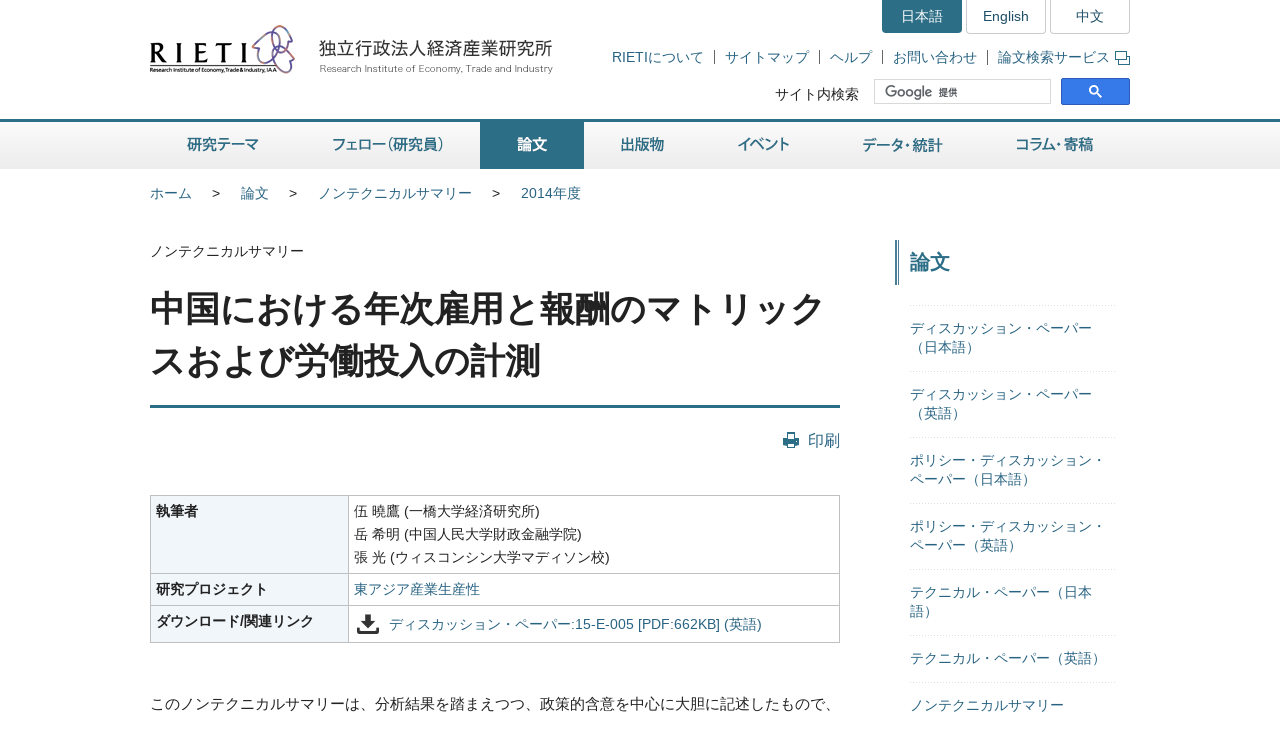

--- FILE ---
content_type: text/html
request_url: https://www.rieti.go.jp/jp/publications/nts/15e005.html
body_size: 8243
content:
<!DOCTYPE html>
<html lang="ja">
<head>
<meta charset="UTF-8">
<meta http-equiv="X-UA-Compatible" content="IE=Edge">
<meta name="viewport" content="width=device-width, initial-scale=1">
<title>RIETI - 中国における年次雇用と報酬のマトリックスおよび労働投入の計測</title>
<meta name="description" content="経済産業研究所（RIETI）">
<meta name="keywords" content="伍 曉鷹,岳 希明,張 光,ディスカッション・ペーパー,ノンテクニカルサマリー,RIETI,経済産業研究所">
<link rel="shortcut icon" href="/favicon.ico">
<!-- CSS -->
<link rel="stylesheet" href="/jp/common/css/normalize.css">
<link rel="stylesheet" href="/jp/common/css/style.css">
<link rel="stylesheet" href="/jp/common/css/print.css" media="print">
<link rel="stylesheet" href="/jp/common/css/highslide.css">
<!-- JS -->
<script src="/jp/common/js/jquery-3.7.1.min.js"></script>
<script src="/jp/common/js/jquery-accessibleMegaMenu.js"></script>
<script src="/jp/common/js/script.js"></script>
<script src="/jp/common/js/highslide.js"></script>
<script type="text/javascript" src="/jp/common/js/MathJax-2.7.9/MathJax.js?config=TeX-AMS-MML_HTMLorMML"></script>
<link rel="alternate" type="application/rss+xml" title="RSS" href="/jp/rss/index.rdf">

<!-- Google Tag Manager -->
<script>(function(w,d,s,l,i){w[l]=w[l]||[];w[l].push({'gtm.start':
new Date().getTime(),event:'gtm.js'});var f=d.getElementsByTagName(s)[0],
j=d.createElement(s),dl=l!='dataLayer'?'&l='+l:'';j.async=true;j.src=
'https://www.googletagmanager.com/gtm.js?id='+i+dl;f.parentNode.insertBefore(j,f);
})(window,document,'script','dataLayer','GTM-TKGHHPN');</script>
<!-- End Google Tag Manager -->


</head>

        <body>

<!-- Google Tag Manager (noscript) -->
<noscript><iframe src="https://www.googletagmanager.com/ns.html?id=GTM-TKGHHPN"
height="0" width="0" style="display:none;visibility:hidden" title="Google Tag Manager (noscript)"></iframe></noscript>
<!-- End Google Tag Manager (noscript) -->

<div id="pageTop" class="wrapper">
<noscript><p class="jsAlrt">このサイトではJavascript機能をOnにしてご利用ください。</p></noscript>
<div id="blockskip"><a href="#contents">ページの本文へ</a></div>

<!-- HEADER ================================================ -->
<header role="banner">
	<span class="logo">
		<a href="/jp/">
			<img src="/jp/common/img/head-rieti-logo.png" alt="RIETI 独立行政法人経済産業研究所（RIETI Research Institute of Economy, Trade and Industry）" width="430" height="50" class="pc">
			<img src="/jp/common/img/sp-head-rieti-logo.png" alt="RIETI 独立行政法人経済産業研究所（RIETI Research Institute of Economy, Trade and Industry）" width="363" height="122"  class="sp">
		</a>
	</span>
<!-- ヘッダーメニュー -->
<div class="headMenu">
		<ul class="language">
			<li class="current">日本語</li>
			<li lang="en"><a href="/en/">English</a></li>
			<li lang="zh-cn"><a href="/cn/">中文</a></li>
		</ul>
		<ul class="headNav">
			<li><a href="/jp/about/">RIETIについて</a></li>
			<li><a href="/jp/site_map.html">サイトマップ</a></li>
			<li><a href="/jp/faq.html">ヘルプ</a></li>
			<li><a href="/jp/press/contact_rieti.html">お問い合わせ</a></li>
			<li><a href="https://s-opac.net/Opac/search.htm?s=M91f2cGreDGeL-EzzaViKuU1jNd" target="_blank">論文検索サービス<img src="/jp/common/img/icon-popup01.png" alt="新規ウィンドウが開きます" width="15" height="14" class="popup"></a></li>
		</ul>
		<dl class="search">
			<dt><label for="gsc-i-id1">サイト内検索</label></dt>
			<dd>
				<!-- Google Custom Search -->
				<script>
					(function() {
						var cx = '014259133438968854769:gz7tw9c6gcc';
						var gcse = document.createElement('script');
						gcse.type = 'text/javascript';
						gcse.async = true;
						gcse.src = 'https://cse.google.com/cse.js?cx=' + cx;
						var s = document.getElementsByTagName('script')[0];
						s.parentNode.insertBefore(gcse, s);
					})();
				</script>
				<gcse:searchbox-only></gcse:searchbox-only>
				<!-- /Google Custom Search -->
			</dd>
		</dl>
	</div>
	<a href="/jp/search.html" class="btnSearch sp"><img src="/jp/common/img/sp-icon-search.png" alt="検索"></a>
	<span class="btnMenu sp">メニュー</span>

</header>

<!-- GNAV ==================================================== -->
<nav class="gNav" role="navigation">
    <!-- グローバルナビゲーション -->
    <ul class="nav-menu pc">
		<li class="nav-item projects">
			<a href="/jp/projects/">研究テーマ</a>
			<div class="sub-nav">
				<ul class="sub-nav-group">
					<li><a href="/jp/projects/program_2024/">プログラム (2024-2028年度)</a></li>
					<li><a href="/jp/projects/program_2020/">プログラム (2020-2023年度)</a></li>
					<li><a href="/jp/projects/program_2016/">プログラム (2016-2019年度)</a></li>
					<li><a href="/jp/projects/program/">プログラム (2011-2015年度)</a></li>
					<li><a href="/jp/projects/prd/top.html">政策研究領域 (2006-2010年度)</a></li>
					<li><a href="/jp/projects/mct.html">主要政策研究課題 (2003-2005年度)</a></li>
					<li><a href="/jp/projects/meti_index.html">経済産業省共同プロジェクト</a></li>
					<li><a href="/jp/projects/project-contents.html">プロジェクトコンテンツ</a></li>
					<li><a href="/jp/projects/research_activity/">調査</a></li>
				</ul>
			</div>
		</li>
		<li class="nav-item fellows">
			<a href="/jp/fellows/">フェロー（研究員）</a>
			<div class="sub-nav">
				<ul class="sub-nav-group">
					<li><a href="/jp/fellows/title_index.html">肩書き別一覧</a></li>
				  <li><a href="/jp/fellows/abc_index.html">アルファベット順</a></li>
				  <li><a href="/jp/fellows/past_index.html">過去の在籍者</a></li>
				  <li><a href="/jp/fellows/activities.html">フェローの活動</a></li>
				</ul>
			</div>
		</li>
		<li class="nav-item data">
			<a href="/jp/data/">論文</a>
			<div class="sub-nav">
				<ul class="sub-nav-group">
					<li><a href="/jp/publications/act_dp.html">ディスカッション・ペーパー（日本語）</a></li>
					<li><a href="/jp/publications/act_dp_en.html">ディスカッション・ペーパー（英語）</a></li>
					<li><a href="/jp/publications/act_pdp.html">ポリシー・ディスカッション・ペーパー（日本語）</a></li>
					<li><a href="/jp/publications/act_pdp_en.html">ポリシー・ディスカッション・ペーパー（英語）</a></li>
					<li><a href="/jp/publications/act_tp.html">テクニカル・ペーパー（日本語）</a></li>
					<li><a href="/jp/publications/act_tp_en.html">テクニカル・ペーパー（英語）</a></li>
					<li><a href="/jp/publications/nts/">ノンテクニカルサマリー</a></li>
					<li><a href="/jp/publications/published/">英文査読付学術誌等掲載リスト</a></li>
					<li><a href="/jp/publications/act_rd.html">Research Digest</a></li>
					<li><a href="/jp/publications/act_pap.html">政策分析論文</a></li>
					<li><a href="/jp/publications/act_rr.html">調査レポート</a></li>
					<li><a href="https://s-opac.net/Opac/search.htm?s=M91f2cGreDGeL-EzzaViKuU1jNd" target="_blank">論文検索サービス<img src="/jp/common/img/icon-popup01.png" alt="新規ウィンドウが開きます" width="15" height="14" class="popup"></a></li>
				</ul>
			</div>
		</li>
		<li class="nav-item publications">
			<a href="/jp/publications/">出版物</a>
			<div class="sub-nav">
				<ul class="sub-nav-group">
					<li><a href="/jp/publications/act_rb.html">RIETIブックス（日本語）</a></li>
					<li><a href="/jp/publications/act_rb_en.html">RIETIブックス（英語）</a></li>
					<li><a href="/jp/publications/hjtip/">通商産業政策史</a></li>
					<li><a href="/jp/publications/archives.html">著者からひとこと</a></li>
					<li><a href="/jp/publications/ebook/">RIETI電子書籍</a></li>
					<li><a href="/jp/about/pr/">年次報告書・広報誌（RIETI Highlight）</a></li>
					<li><a href="/jp/publications/act_bk.html">その他出版物（日本語）</a></li>
					<li><a href="/jp/publications/act_bk_en.html">その他出版物（英語）</a></li>
				</ul>
			</div>
		</li>
		<li class="nav-item events">
			<a href="/jp/events/">イベント</a>
			<div class="sub-nav">
				<ul class="sub-nav-group">
					<li><a href="/jp/events/symposium.html">シンポジウム</a></li>
					<li><a href="/jp/events/workshop.html">ワークショップ</a></li>
					<li><a href="/jp/events/bbl/">BBLセミナー</a></li>
					<li><a href="/jp/events/archived_seminar.html">終了したセミナーシリーズ</a></li>
				</ul>
			</div>
		</li>
		<li class="nav-item database">
			<a href="/jp/database/">データ・統計</a>
			<div class="sub-nav">
				<ul class="sub-nav-group">
					<li><a href="/jp/database/jip.html">JIPデータベース</a></li>
					<li><a href="/jp/database/r-jip.html">R-JIPデータベース</a></li>
					<li><a href="/jp/database/cip.html">CIPデータベース</a></li>
					<li><a href="/jp/database/jlcp.html">JLCPデータベース</a></li>
					<li><a href="/jp/database/policyuncertainty/index.html">日本の政策不確実性指数</a></li>
					<li><a href="/users/eeri/">産業別名目・実質実効為替レート</a></li>
					<li><a href="/users/amu/">AMU and AMU Deviation Indicators</a></li>
					<li><a href="/jp/projects/jstar/">JSTAR（くらしと健康の調査）</a></li>
					<li><a href="/jp/projects/rieti-tid/">RIETI-TID</a></li>
					<li><a href="/jp/database/d01.html">長期接続産業連関データベース</a></li>
					<li><a href="/jp/database/d02.html">マイクロデータ計量分析プロジェクト</a></li>
					<li><a href="/jp/database/fdi.html">海外直接投資データベース</a></li>
					<li><a href="/jp/database/d03.html">ICPAプロジェクト</a></li>
					<li><a href="/jp/database/d06.html">リンク集</a></li>
				</ul>
			</div>
		</li>
		<li class="nav-item papers">
			<a href="/jp/papers/">コラム・寄稿</a>
			<div class="sub-nav">
				<ul class="sub-nav-group">
					<li><a href="/jp/columns/">コラム</a></li>
					<li><a href="/jp/special/special_report/">Special Report</a></li>
					<li><a href="/jp/special/ebpm_report/">EBPM Report</a></li>
					<li><a href="/jp/special/af/">フェローに聞く</a></li>
					<li><a href="/jp/papers/fellow-contents.html">フェローの連載</a></li>
					<li><a href="/jp/special/p_a_w/">世界の視点から</a></li>
					<li><a href="/jp/columns/special.html">特別コラム</a></li>
					<li><a href="/jp/papers/contribution/">新聞・雑誌等への寄稿</a></li>
					<li><a href="/jp/special/other-contents.html">特別企画</a></li>
					<li><a href="/jp/papers/journal/">経済産業ジャーナル</a></li>
				</ul>
			</div>
		</li>
	</ul>
	<div class="sp-gNav">
		<ul class="nav-menu">
			<li><a href="/jp/projects/">研究テーマ</a></li>
			<li><a href="/jp/fellows/">フェロー（研究員）</a></li>
			<li><a href="/jp/data/">論文</a></li>
			<li><a href="/jp/publications/">出版物</a></li>
			<li><a href="/jp/events/">イベント</a></li>
			<li><a href="/jp/database/">データ・統計</a></li>
			<li><a href="/jp/papers/">コラム・寄稿</a></li>
		</ul>
		<ul class="sp-headNav">
			<li><a href="/jp/site_map.html">サイトマップ</a></li>
			<li><a href="/jp/faq.html">ヘルプ</a></li>
			<li><a href="/jp/press/contact_rieti.html">お問い合せ</a></li>
		</ul>
		<p class="nav-close"><a href="#">閉じる</a></p>
	</div>
</nav>


<!-- CONTENTS ================================================ -->
<div id="contents">
	<div class="inner">

		<!-- CONTENTS - BREADCRUMB ========================================= -->
		<div class="breadcrumb">
            <!--普通の記事アーカイブ、自カテゴリも表示する-->
			<ul>
				<li class="pc"><a href="/jp/">ホーム</a></li><li><a href="/jp/data/index.html">論文</a></li><li class="pc"><a href="/jp/publications/nts/index.html">ノンテクニカルサマリー</a></li><li class="pc"><a href="/jp/publications/nts/nts_list2014.html">2014年度</a></li>
			</ul>
	
	

		</div>

		<!-- CONTENTS - MAIN ========================================= -->
		<main role="main">
			<p>ノンテクニカルサマリー </p>
			<h1>中国における年次雇用と報酬のマトリックスおよび労働投入の計測</h1>

			<div class="btnBox">
				<p class="btnPrint pc"><a href="javascript:print();">印刷</a></p>
			<!-- /btnBox --></div>

			<article class="detailDp">
				<div class="table02">
					<table>
						<tbody>
							<tr>
                                
                                <th scope="row">執筆者</th>
                                
								<td>
									  伍 曉鷹 (一橋大学経済研究所)<br />岳 希明 (中国人民大学財政金融学院)<br />張 光 (ウィスコンシン大学マディソン校)
								</td>
							</tr>
                            
                                
                            
							<tr>
								<th scope="row">研究プロジェクト</th>
								<td><a href="/jp/projects/program/pg-05/012.html">東アジア産業生産性</a></td>
                            </tr>
                            
                            
                            <tr>
                                <th scope="row">ダウンロード/関連リンク</th>
                                <td>
                                
                                    <ul class="listItem">
                                        <li class="dl"><a href="../dp/15e005.pdf" target="_blank">ディスカッション・ペーパー:15-E-005 [PDF:662KB] (英語)</a></li>
                                    </ul>
                                
                                </td>
                            </tr>
                            
                            
						</tbody>
					</table>
				</div>	

				<div class="dpBox">
                    
                    
					<div class="read borderLineB">
						<p>このノンテクニカルサマリーは、分析結果を踏まえつつ、政策的含意を中心に大胆に記述したもので、DP・PDPの一部分ではありません。分析内容の詳細はDP・PDP本文をお読みください。また、ここに述べられている見解は執筆者個人の責任で発表するものであり、所属する組織および（独）経済産業研究所としての見解を示すものではありません。</p>
					</div>
                    
                    
					
						<div class="read readPapers">
							<p class="right txtBlue txtSmall">産業・企業生産性向上プログラム (第三期：2011～2015年度)<br />「東アジア産業生産性」プロジェクト</p> <p>ここ30年間、中国の経済改革は世界で一番人口の多いこの国を低所得国から脱却させただけでなく、おそらく人類史上空前の量と質の両面における労働力の変化をも引き起こした。この著しい変化を説明するため、そして、主な人口統計上、教育上、産業上のこの変化に対する影響を推定するために、本稿は中国の雇用と報酬マトリックスを構築し、中国の労働投入量を計測した。下記の図は本稿の主な結果を要約している。</p><div class="figure"><em>図：労働投入の量と質の指数と人的要因の影響</em><br /><img alt="図：労働投入の量と質の指数と人的要因の影響" height="330" src="data/15e005_f1.gif" title="図：労働投入の量と質の指数と人的要因の影響" width="627" /><div class="tagger" style="width:627px;">注：H=労働時間；N=労働力人口；qsec、qage、qedu、qgen、がそれぞれ産業、年齢、教育、性別の労働力の質の変化に対する影響を示している。</div> </div><p>本論文の結果によると、1980～2010年の間、中国の労働投入量が年ごとに4.1%増加していることがわかった。この変化には、労働力の質と労働時間が同程度（およそ2%）寄与していることが明らかになった。さらに、2%を占める労働力の質の改善の半分が産業構造の変化に帰属し、残りの半分が教育水準と年齢構造の変化によることが示された。また、観測された労働力の質の変化に対する一番強い産業上の影響は、労働者が労働生産性のより高い産業、あるいは労働生産性の成長がより速い産業に移動していることがわかった。このことは年齢にともなう経験が改革の初期段階においてよりよく対応できることを示しており、年齢構造の変化が改革の初期段階に重要な貢献をしているといえよう。その一方で、教育水準上の構造の変化は中国の世界貿易機構加入後、および世界金融危機の後に、他の人的要因よりさらに大きな影響を与えた。これは貿易経済でよりよく対応できる高い教育水準とおそらくは競争に起因する技術進歩を示唆しているだろう。この時期を通して、労働時間が労働人口より急速に成長していることも明らかになった。これは労働集約的製造業が中国経済において継続的に支配することを示している。</p>  

						</div>
					
                    

                    
			
			
			

			
			       

        <div class="reading"><!--読了率計測用--></div>


        


				<!-- /dpBox --></div>
			<!-- /detailDp --></article>
		
		</main>

        

		<!-- CONTENTS - SIDE NAV ================================================ -->
		<aside class="side" role="complementary">
<div class="columns">

	
	

	
	
		
		
            
        
	

	
	
		
		
            
        
	

	
	
		
		
            
        
	


<!-- リスタート -->


	
	

	
	
        
            <h2>論文</h2>
            <div class="listMenu">
            
            <ul>
                
            <!--cat_2-->
                <li><a href="/jp/publications/act_dp.html">ディスカッション・ペーパー（日本語）</a></li>
            <!--cat_2-->
            
            
            
                
            <!--cat_2-->
                <li><a href="/jp/publications/act_dp_en.html">ディスカッション・ペーパー（英語）</a></li>
            <!--cat_2-->
            
            
            
                
            <!--cat_2-->
                <li><a href="/jp/publications/act_pdp.html">ポリシー・ディスカッション・ペーパー（日本語）</a></li>
            <!--cat_2-->
            
            
            
                
            <!--cat_2-->
                <li><a href="/jp/publications/act_pdp_en.html">ポリシー・ディスカッション・ペーパー（英語）</a></li>
            <!--cat_2-->
            
            
            
                
            <!--cat_2-->
                <li><a href="/jp/publications/act_tp.html">テクニカル・ペーパー（日本語）</a></li>
            <!--cat_2-->
            
            
            
                
            <!--cat_2-->
                <li><a href="/jp/publications/act_tp_en.html">テクニカル・ペーパー（英語）</a></li>
            <!--cat_2-->
            
            
            
                
            
                <li><a href="/jp/publications/nts/index.html">ノンテクニカルサマリー</a>
                
	            <ul>
                    
                    <!--cat_3-->
                        <li><a href="/jp/publications/nts/nts_list2025.html">2025年度</a></li>
                    <!--cat_3-->
	            
                
	            
                    
                    <!--cat_3-->
                        <li><a href="/jp/publications/nts/nts_list2024.html">2024年度</a></li>
                    <!--cat_3-->
	            
                
	            
                    
                    <!--cat_3-->
                        <li><a href="/jp/publications/nts/nts_list2023.html">2023年度</a></li>
                    <!--cat_3-->
	            
                
	            
                    
                    <!--cat_3-->
                        <li><a href="/jp/publications/nts/nts_list2022.html">2022年度</a></li>
                    <!--cat_3-->
	            
                
	            
                    
                    <!--cat_3-->
                        <li><a href="/jp/publications/nts/nts_list2021.html">2021年度</a></li>
                    <!--cat_3-->
	            
                
	            
                    
                    <!--cat_3-->
                        <li><a href="/jp/publications/nts/nts_list2020.html">2020年度</a></li>
                    <!--cat_3-->
	            
                
	            
                    
                    <!--cat_3-->
                        <li><a href="/jp/publications/nts/nts_list2019.html">2019年度</a></li>
                    <!--cat_3-->
	            
                
	            
                    
                    <!--cat_3-->
                        <li><a href="/jp/publications/nts/nts_list2018.html">2018年度</a></li>
                    <!--cat_3-->
	            
                
	            
                    
                    <!--cat_3-->
                        <li><a href="/jp/publications/nts/nts_list2017.html">2017年度</a></li>
                    <!--cat_3-->
	            
                
	            
                    
                    <!--cat_3-->
                        <li><a href="/jp/publications/nts/nts_list2016.html">2016年度</a></li>
                    <!--cat_3-->
	            
                
	            
                    
                    <!--cat_3-->
                        <li><a href="/jp/publications/nts/nts_list2015.html">2015年度</a></li>
                    <!--cat_3-->
	            
                
	            
                    
                    
                        <li><a href="/jp/publications/nts/nts_list2014.html">2014年度</a>
                            
                        </li>
                    <!--cat_3-->
	            
                
	            
                    
                    <!--cat_3-->
                        <li><a href="/jp/publications/nts/nts_list2013.html">2013年度</a></li>
                    <!--cat_3-->
	            
                
	            
                    
                    <!--cat_3-->
                        <li><a href="/jp/publications/nts/nts_list2012.html">2012年度</a></li>
                    <!--cat_3-->
	            
                
	            
                    
                    <!--cat_3-->
                        <li><a href="/jp/publications/nts/nts_list2011.html">2011年度</a></li>
                    <!--cat_3-->
	            
                
	            
                    
                    <!--cat_3-->
                        <li><a href="/jp/publications/nts/nts_list2010.html">2010年度</a></li>
                    <!--cat_3-->
	            
                
	            
                    
                    <!--cat_3-->
                        <li><a href="/jp/publications/nts/nts_list2009.html">2009年度</a></li>
                    <!--cat_3-->
	            
                
	            
                    
                    <!--cat_3-->
                        <li><a href="/jp/publications/nts/nts_list2008.html">2008年度</a></li>
                    <!--cat_3-->
	            </ul>
                
                </li>
            <!--cat_2-->
            
            
            
                
            <!--cat_2-->
                <li><a href="/jp/publications/published/index.html">英文査読付学術誌等掲載リスト</a></li>
            <!--cat_2-->
            
            
            
                
            <!--cat_2-->
                <li><a href="/jp/publications/act_rd.html">Research Digest</a></li>
            <!--cat_2-->
            
            
            
                
            <!--cat_2-->
                <li><a href="/jp/publications/act_pap.html">政策分析論文</a></li>
            <!--cat_2-->
            
            
            
                
            <!--cat_2-->
                <li><a href="/jp/publications/act_rr.html">調査レポート</a></li>
            <!--cat_2-->
            </ul>
            
        
	

	
	
        
	

	
	
        
	


<!-- /listMenu --></div>
<!-- /columns --></div>
			<div class="relation">
				<h2>関連サービス</h2>
				<div class="listMenu">
					<ul>
						<li><a href="https://s-opac.net/Opac/search.htm?s=M91f2cGreDGeL-EzzaViKuU1jNd" target="_blank">論文検索サービス<img src="/jp/common/img/icon-popup01.png" alt="新規ウィンドウが開きます" width="15" height="14" class="popup"></a></li>
					</ul>
				</div>
			<!-- /relation --></div>
<div class="mediaLink">
				<h2>情報発信</h2>
				<ul class="listItem">
					<li class="mail"><a href="/jp/newsletter.html">ニュースレター</a></li>
					<li class="rss"><a href="/jp/rss/index.rdf">更新情報RSS配信</a></li>
					<li class="facebook"><a href="https://www.facebook.com/Japan.RIETI" target="_blank">Facebook</a></li>
					<li class="twitter"><a href="https://twitter.com/RIETIjp" target="_blank">X</a></li>
					<li class="youtube"><a href="https://www.youtube.com/user/rietichannel" target="_blank">YouTube</a></li>
				</ul>
			<!-- /mediaLink --></div>
<!-- /side --></aside>


	<!-- /inner --></div>
<!-- /contents --></div>

        <!-- FOOTER NAV ================================================ -->
<div class="footNav">
	<div class="inner">
		<!-- フッターナビ -->
    	<dl>
			<dt><a href="/jp/projects/">研究テーマ</a></dt>
			<dd>
				<ul>
					<li><a href="/jp/projects/program_2024/">プログラム (2024-2028年度)</a></li>
					<li><a href="/jp/projects/program_2020/">プログラム (2020-2023年度)</a></li>
					<li><a href="/jp/projects/program_2016/">プログラム (2016-2019年度)</a></li>
					<li><a href="/jp/projects/program/">プログラム (2011-2015年度)</a></li>
					<li><a href="/jp/projects/prd/">政策研究領域 (2006-2010年度)</a></li>
					<li><a href="/jp/projects/meti_index.html">経済産業省共同プロジェクト</a></li>
					<li><a href="/jp/projects/project-contents.html">プロジェクトコンテンツ</a></li>
					<li><a href="/jp/projects/research_activity/">調査</a></li>
				</ul>
			</dd>
			<dt><a href="/jp/fellows/">フェロー（研究員）</a></dt>
			<dd></dd>
		</dl>
		<dl>
			<dt><a href="/jp/data/">論文</a></dt>
			<dd>
				<ul>
					<li><a href="/jp/publications/act_dp.html">ディスカッション・ペーパー（日本語）</a></li>
					<li><a href="/jp/publications/act_dp_en.html">ディスカッション・ペーパー（英語）</a></li>
					<li><a href="/jp/publications/act_pdp.html">ポリシー・ディスカッション・ペーパー（日本語）</a></li>
					<li><a href="/jp/publications/act_pdp_en.html">ポリシー・ディスカッション・ペーパー（英語）</a></li>
					<li><a href="/jp/publications/act_tp.html">テクニカル・ペーパー（日本語）</a></li>
					<li><a href="/jp/publications/act_tp_en.html">テクニカル・ペーパー（英語）</a></li>
					<li><a href="/jp/publications/nts/">ノンテクニカルサマリー</a></li>
					<li><a href="/jp/publications/published/">英文査読付学術誌等掲載リスト</a></li>
					<li><a href="/jp/publications/act_rd.html">Research Digest</a></li>
					<li><a href="/jp/publications/act_pap.html">政策分析論文</a></li>
					<li><a href="/jp/publications/act_rr.html">調査レポート</a></li>
					<li><a href="https://s-opac.net/Opac/search.htm?s=M91f2cGreDGeL-EzzaViKuU1jNd" target="_blank">論文検索サービス<img src="/jp/common/img/icon-popup02.png" alt="新規ウィンドウが開きます" width="15" height="14" class="popup"></a></li>
				</ul>
			</dd>
		</dl>
		<dl>
			<dt><a href="/jp/publications/">出版物</a></dt>
			<dd>
				<ul>
					<li><a href="/jp/publications/act_rb.html">RIETIブックス（日本語）</a></li>
					<li><a href="/jp/publications/act_rb_en.html">RIETIブックス（英語）</a></li>
					<li><a href="/jp/publications/hjtip/">通商産業政策史</a></li>
					<li><a href="/jp/publications/archives.html">著者からひとこと</a></li>
					<li><a href="/jp/publications/ebook/">RIETI電子書籍</a></li>
					<li><a href="/jp/about/pr/">年次報告書・広報誌（RIETI Highlight）</a></li>
					<li><a href="/jp/publications/act_bk.html">その他出版物（日本語）</a></li>
					<li><a href="/jp/publications/act_bk_en.html">その他出版物（英語）</a></li>
				</ul>
			</dd>
		</dl>
		<dl>
			<dt><a href="/jp/events/">イベント</a></dt>
			<dd>
				<ul>
					<li><a href="/jp/events/symposium.html">シンポジウム</a></li>
					<li><a href="/jp/events/workshop.html">ワークショップ</a></li>
					<li><a href="/jp/events/bbl/">BBLセミナー</a></li>
					<li><a href="/jp/events/archived_seminar.html">終了したセミナーシリーズ</a></li>
				</ul>
			</dd>
		</dl>
		<dl>
			<dt><a href="/jp/database/">データ・統計</a></dt>
			<dd>
				<ul>
					<li><a href="/jp/database/jip.html">JIPデータベース</a></li>
					<li><a href="/jp/database/r-jip.html">R-JIPデータベース</a></li>
					<li><a href="/jp/database/cip.html">CIPデータベース</a></li>
					<li><a href="/jp/database/jlcp.html">JLCPデータベース</a></li>
					<li><a href="/jp/database/policyuncertainty/index.html">日本の政策不確実性指数</a></li>
					<li><a href="/users/eeri/">産業別名目・実質実効為替レート</a></li>
					<li><a href="/users/amu/">AMU and AMU Deviation Indicators</a></li>
					<li><a href="/jp/projects/jstar/">JSTAR（くらしと健康の調査）</a></li>
					<li><a href="/jp/projects/rieti-tid/">RIETI-TID</a></li>
					<li><a href="/jp/database/d01.html">長期接続産業連関データベース</a></li>
					<li><a href="/jp/database/d02.html">マイクロデータ計量分析プロジェクト</a></li>
					<li><a href="/jp/database/fdi.html">海外直接投資データベース</a></li>
					<li><a href="/jp/database/d03.html">ICPAプロジェクト</a></li>
					<li><a href="/jp/database/d06.html">リンク集</a></li>
				</ul>
			</dd>
		</dl>
		<dl>
			<dt><a href="/jp/papers/">コラム・寄稿</a></dt>
			<dd>
				<ul>
					<li><a href="/jp/columns/">コラム</a></li>
					<li><a href="/jp/special/special_report/">Special Report</a></li>
					<li><a href="/jp/special/ebpm_report/">EBPM Report</a></li>
					<li><a href="/jp/special/af/">フェローに聞く</a></li>
					<li><a href="/jp/papers/fellow-contents.html">フェローの連載</a></li>
					<li><a href="/jp/special/p_a_w/">世界の視点から</a></li>
					<li><a href="/jp/columns/special.html">特別コラム</a></li>
					<li><a href="/jp/papers/contribution/">新聞・雑誌等への寄稿</a></li>
					<li><a href="/jp/special/other-contents.html">特別企画</a></li>
					<li><a href="/jp/papers/journal/">経済産業ジャーナル</a></li>
				</ul>
			</dd>
		</dl>
	</div>
<!-- /footNav --></div>
<!-- FOOTER ================================================ -->
<footer role="contentinfo">
	<div class="inner">
<!-- フッターメニュー -->
<ul class="footMenu">
			<li><a href="/jp/about/">RIETIについて</a></li>
			<li><a href="/jp/privacy/">個人情報保護</a></li>
			<li><a href="/jp/about/accessibility.html">ウェブアクセシビリティ方針</a></li>
			<li><a href="/jp/site.html">RIETIウェブサイトについて</a></li>
			<li><a href="/jp/site_map.html">サイトマップ</a></li>
			<li><a href="/jp/faq.html">ヘルプ</a></li>
			<li><a href="/jp/press/contact_rieti.html">お問い合わせ</a></li>
			<li><a href="http://www.meti.go.jp/" target="_blank">経済産業省</a></li>
		</ul>

		<p class="note"><strong>独立行政法人経済産業研究所（法人番号 6010005005426）</strong></p>
		<p class="note">当サイト内の署名記事は、執筆者個人の責任で発表するものであり、経済産業研究所としての見解を示すものでは有りません。<br>掲載している肩書や数値、固有名詞などは、原則として初掲載当時のものです。当サイトのコンテンツを転載される場合は、事前にご連絡ください。</p>
		<div class="pageTop"><a href="#pageTop">"ページの先頭へ戻る</a></div>
	</div>
<!-- /footer --></footer>

<!-- /wrapper --></div>

<div id="fb-root"></div>
<script async defer crossorigin="anonymous" src="https://connect.facebook.net/ja_JP/sdk.js#xfbml=1&version=v4.0"></script>

</body>
</html>
		
        
        
        
        
        
	

